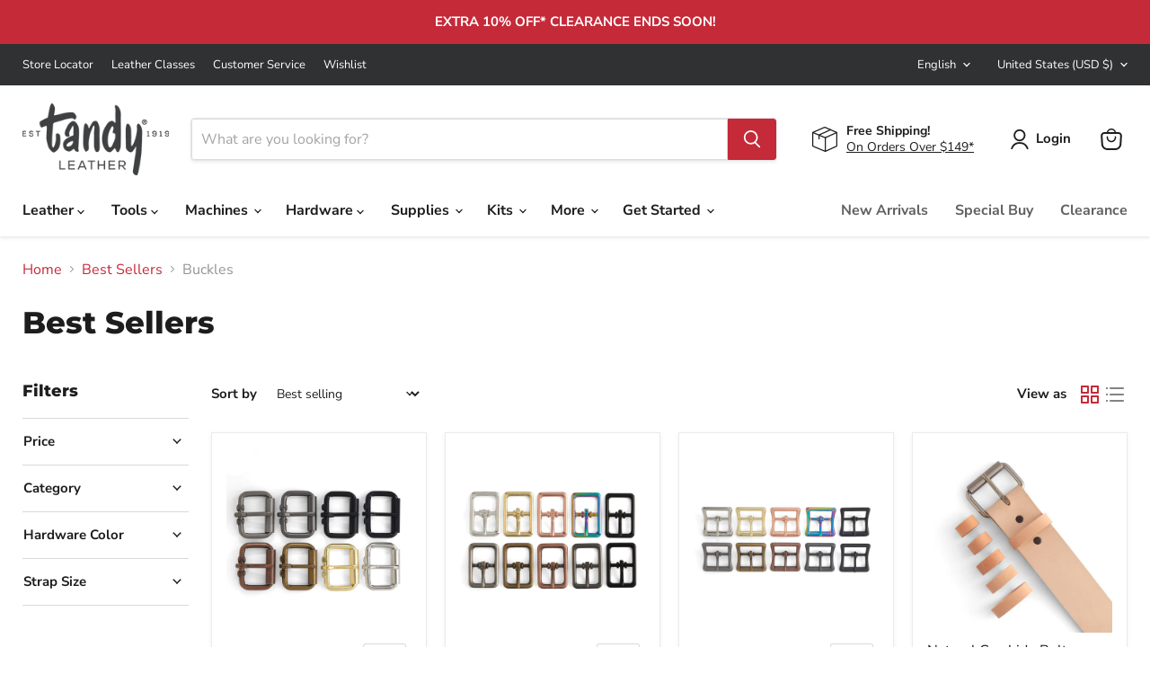

--- FILE ---
content_type: text/css
request_url: https://tandyleather.com/cdn/shop/t/387/assets/custom.css?v=2439254243130162031767806158
body_size: 2566
content:
.swym-button.swym-add-to-wishlist-view-product{z-index:1}@media (max-width: 1024px){#shopify-section-template--16259638755459__b06c2b94-62ee-49a9-bdcc-c50ff63d7b66 section.pxs-image-with-text,#shopify-section-template--16259638755459__38c87b4a-b9ea-4b3d-9380-f4517e973ec5 section.pxs-image-with-text{max-width:82%}}@media (max-width: 851px){#shopify-section-template--16259638755459__ae3fab59-992f-48a9-abd1-d9f0b6274a9f h2.rich-text-heading{margin-top:-24px}.page-commercial-division .pxs-image-with-text-section:first-child{margin-top:3.75rem}.page-commercial-division .rich-text--container{margin-top:78px}}@media (max-width: 820px){#shopify-section-template--16259638755459__9fdbaa25-cbeb-4307-9d0c-5f63228d9d64 .rte .join-bg{font-size:39px}}@media (max-width: 812px){#shopify-section-template--16259638755459__ae3fab59-992f-48a9-abd1-d9f0b6274a9f h2.rich-text-heading{margin-top:-46px}#shopify-section-template--16259638755459__b6e33c4c-cec0-4419-909e-1bc08cd2fbbc h2.rich-text-heading,#shopify-section-template--16259638755459__cdd2f5e7-54b8-4cca-ad2e-784874ce2a80 h2.rich-text-heading{font-size:2.4em}#shopify-section-template--16259638755459__9fdbaa25-cbeb-4307-9d0c-5f63228d9d64 .rte .join-bg{font-size:28px}#shopify-section-template--16259638755459__b06c2b94-62ee-49a9-bdcc-c50ff63d7b66 section.pxs-image-with-text,#shopify-section-template--16259638755459__38c87b4a-b9ea-4b3d-9380-f4517e973ec5 section.pxs-image-with-text{max-width:90%}}@media (max-width: 768px){#shopify-section-template--16259638755459__b06c2b94-62ee-49a9-bdcc-c50ff63d7b66 section.pxs-image-with-text,#shopify-section-template--16259638755459__38c87b4a-b9ea-4b3d-9380-f4517e973ec5 section.pxs-image-with-text{max-width:94%}}@media (max-width: 740px){#shopify-section-template--16259638755459__b06c2b94-62ee-49a9-bdcc-c50ff63d7b66 section.pxs-image-with-text{max-width:90%}}@media (max-width: 667px){#shopify-section-template--16259638755459__ae3fab59-992f-48a9-abd1-d9f0b6274a9f h2.rich-text-heading{margin-top:-102px}#shopify-section-template--16259638755459__9fdbaa25-cbeb-4307-9d0c-5f63228d9d64 .custom-html--container{margin-top:-.875rem}}@media (max-width: 540px){#shopify-section-template--16259638755459__9fdbaa25-cbeb-4307-9d0c-5f63228d9d64 .rte .join-bg{font-size:20px}}@media (max-width: 414px){.page-commercial-division .pxs-image-with-text-section:first-child{margin-top:1.75rem}#shopify-section-template--16259638755459__ae3fab59-992f-48a9-abd1-d9f0b6274a9f h2.rich-text-heading{margin-top:-116px;font-size:22px}#shopify-section-template--16259638755459__b6e33c4c-cec0-4419-909e-1bc08cd2fbbc h2.rich-text-heading,#shopify-section-template--16259638755459__cdd2f5e7-54b8-4cca-ad2e-784874ce2a80 h2.rich-text-heading{font-size:1.7em}#shopify-section-template--16259638755459__b06c2b94-62ee-49a9-bdcc-c50ff63d7b66 section.pxs-image-with-text{max-width:100%}#shopify-section-template--16259638755459__9fdbaa25-cbeb-4307-9d0c-5f63228d9d64 .rte .join-bg{font-size:16px}}@media (max-width: 360px){#shopify-section-template--16259638755459__9fdbaa25-cbeb-4307-9d0c-5f63228d9d64 .rte .join-bg{font-size:15px}}@media (max-width: 280px){#shopify-section-template--16259638755459__ae3fab59-992f-48a9-abd1-d9f0b6274a9f h2.rich-text-heading{font-size:16px}}@media (max-width: 1366px){#shopify-section-template--16259638788227__b8f8be5c-5766-4a88-bb3a-6f020b0b515e h2.image-with-text__heading,#shopify-section-template--16259638788227__9230c923-cb62-40b2-92bf-42578cbb7b15 h2.image-with-text__heading,#shopify-section-template--16259638788227__f225193a-c081-48dc-b2f5-fc3069423f01 h2.image-with-text__heading,#shopify-section-template--16259638788227__ed8abbdd-bb00-4fc3-8481-03dd8ab24946 h2.image-with-text__heading{font-size:2em}}@media (max-width: 736px){#shopify-section-template--16259638788227__d8277fe0-62f9-43e7-a087-b6045d043b3a h2.pxs-image-with-text-heading{font-size:20px}}#shopify-section-template--16260132962435__c5236d1d-839f-4b93-bed3-7ab3eabef9d2 .flex-section{display:flex;align-items:center;justify-content:space-between}@media (max-width: 1180px){#shopify-section-template--16260094427267__71a47919-8992-437f-9968-bae788a5fb0a h2.pxs-image-with-text-heading{font-size:44px}#shopify-section-template--16260094427267__71a47919-8992-437f-9968-bae788a5fb0a h2.pxs-image-with-text-subheading{font-size:26px}}@media (max-width: 1024px){#shopify-section-template--16260094427267__71a47919-8992-437f-9968-bae788a5fb0a h2.pxs-image-with-text-heading{font-size:42px}#shopify-section-template--16260094427267__71a47919-8992-437f-9968-bae788a5fb0a div.pxs-image-with-text-subheading{font-size:24px}#shopify-section-template--16260132962435__87f41b89-64d6-4737-97c9-c4ab08acfc06 h2.promo-block--header{font-size:19px}}@media (max-width: 915px){#shopify-section-template--16260094427267__71a47919-8992-437f-9968-bae788a5fb0a h2.pxs-image-with-text-heading{font-size:30px}#shopify-section-template--16260094427267__71a47919-8992-437f-9968-bae788a5fb0a div.pxs-image-with-text-subheading{font-size:18px}#shopify-section-template--16260094427267__1740fd65-9349-4d39-9dca-b8b41badf704 h2.image-with-text__heading{font-size:28px}#shopify-section-template--16260094427267__1740fd65-9349-4d39-9dca-b8b41badf704 div.image-with-text__text.pxu-lia-element{font-size:20px}#shopify-section-template--16260094427267__8e172ab0-ba35-4164-860a-f9024539a855 h2.home-section--title{font-size:26px}#shopify-section-template--16260094427267__8a0b7607-3e0d-4b4a-9020-b7ac8cf5bd86 div.rich-text-content,#shopify-section-template--16260094427267__c23260d6-0174-4ed3-b835-323c3ae81eed div.rich-text-content,#shopify-section-template--16260094427267__16ed8e03-1582-41b8-8838-cebf7c9e8f8d div.rich-text-content{font-size:24px}#shopify-section-template--16260094427267__8a0b7607-3e0d-4b4a-9020-b7ac8cf5bd86 h2.rich-text-heading,#shopify-section-template--16260094427267__c23260d6-0174-4ed3-b835-323c3ae81eed h2.rich-text-heading,#shopify-section-template--16260094427267__16ed8e03-1582-41b8-8838-cebf7c9e8f8d h2.rich-text-heading{font-size:34px}}@media (max-width: 540px){#shopify-section-template--16260094427267__8e172ab0-ba35-4164-860a-f9024539a855 h2.home-section--title{font-size:24px}}@media (max-width: 414px){#shopify-section-template--16260094427267__71a47919-8992-437f-9968-bae788a5fb0a h2.pxs-image-with-text-heading{font-size:23px}#shopify-section-template--16260094427267__71a47919-8992-437f-9968-bae788a5fb0a div.pxs-image-with-text-subheading{font-size:14px}#shopify-section-template--16260094427267__8a0b7607-3e0d-4b4a-9020-b7ac8cf5bd86 h2.rich-text-heading,#shopify-section-template--16260094427267__c23260d6-0174-4ed3-b835-323c3ae81eed h2.rich-text-heading,#shopify-section-template--16260094427267__16ed8e03-1582-41b8-8838-cebf7c9e8f8d h2.rich-text-heading{font-size:30px}#shopify-section-template--16260094427267__8a0b7607-3e0d-4b4a-9020-b7ac8cf5bd86 div.rich-text-content,#shopify-section-template--16260094427267__c23260d6-0174-4ed3-b835-323c3ae81eed div.rich-text-content,#shopify-section-template--16260094427267__16ed8e03-1582-41b8-8838-cebf7c9e8f8d div.rich-text-content,#shopify-section-template--16260094427267__8e172ab0-ba35-4164-860a-f9024539a855 h2.home-section--title{font-size:18px}#shopify-section-template--16260132962435__c5236d1d-839f-4b93-bed3-7ab3eabef9d2 .flex-section{display:block;text-align:center}#shopify-section-template--16260132962435__87f41b89-64d6-4737-97c9-c4ab08acfc06 h2.home-section--title,#shopify-section-template--16260132962435__10efd7ab-074e-4fd2-982d-e241d5150e1f h2.home-section--title{font-size:28px}}@media (max-width: 393px){#shopify-section-template--16260094427267__71a47919-8992-437f-9968-bae788a5fb0a h2.pxs-image-with-text-heading{font-size:22px}#shopify-section-template--16260094427267__8e172ab0-ba35-4164-860a-f9024539a855 h2.home-section--title{font-size:15px}#shopify-section-template--16260094427267__8a0b7607-3e0d-4b4a-9020-b7ac8cf5bd86 h2.rich-text-heading,#shopify-section-template--16260094427267__c23260d6-0174-4ed3-b835-323c3ae81eed h2.rich-text-heading,#shopify-section-template--16260094427267__16ed8e03-1582-41b8-8838-cebf7c9e8f8d h2.rich-text-heading{font-size:26px}}.page-the-tandy-veg-tan-difference .home-section--title{font-size:1.875em;text-align:left}.page-the-tandy-veg-tan-difference .down-arrow{display:flex;justify-content:center;margin-top:-16%;max-width:50%}.page-the-tandy-veg-tan-difference .down-arrow img{width:6%}.page-the-tandy-veg-tan-difference .tl-columns{display:grid;grid-auto-flow:column;grid-auto-column:1fr;gap:2em}.page-the-tandy-veg-tan-difference .tl-column-mid{border-left:1px solid;border-right:1px solid;padding:0 37px}.page-the-tandy-veg-tan-difference .promo-block--header.pxu-lia-element{font-size:22px}.page-the-tandy-veg-tan-difference .hide-cut{width:62%}.page-the-tandy-veg-tan-difference .tan-img-1{width:78%}.page-the-tandy-veg-tan-difference .tan-img-2,.page-the-tandy-veg-tan-difference .tan-img-3{display:block;margin-bottom:.25rem;width:41%}.page-the-tandy-veg-tan-difference .grades-icon{text-align:center}.page-the-tandy-veg-tan-difference .grade-icon{width:100px}.page-the-tandy-veg-tan-difference .article-table .row{margin-left:0}.page-the-tandy-veg-tan-difference .row{display:flex;margin-left:-20px;margin-right:-20px}.page-the-tandy-veg-tan-difference .col-first{margin-top:.3rem}.page-the-tandy-veg-tan-difference .row .col-4{width:calc(100% / 3 - .1px);padding:0 20px 0 0}.page-the-tandy-veg-tan-difference .weight--container p{line-height:1.2;width:99.65%}.page-the-tandy-veg-tan-difference .icon-odd{text-align:right}.page-the-tandy-veg-tan-difference .row .col-6{width:50%;padding:0 20px}.page-the-tandy-veg-tan-difference .icon-1 img{width:98px}.page-the-tandy-veg-tan-difference .icon-2 img,.page-the-tandy-veg-tan-difference .icon-3 img,.page-the-tandy-veg-tan-difference .icon-4 img{width:75px}.page-the-tandy-veg-tan-difference .article-table table{margin-top:.3rem;width:100%}.page-the-tandy-veg-tan-difference .article-table td{padding:0 16px 10px 0;border-bottom:1px solid}.page-the-tandy-veg-tan-difference .article-table .ounce{font-size:1.25rem;line-height:1.5}.page-the-tandy-veg-tan-difference .article-table .no-border{border-bottom:transparent}.page-the-tandy-veg-tan-difference .article-table .right-table{padding-left:20px;margin-left:-5.26rem;border-left:1px solid}.page-the-tandy-veg-tan-difference .article-table:before,.page-the-tandy-veg-tan-difference .article-table:after{content:"";display:block;margin:0 auto;width:100%;border-bottom:1px solid}#shopify-section-template--16260641390723__4c79b572-e952-426f-aeac-c529390adff5 .custom-liquid--container{margin-top:10.5rem}.page-the-tandy-veg-tan-difference .row .col-6.icon-1,.page-the-tandy-veg-tan-difference .row .col-6.icon-3{text-align:right}.page-the-tandy-veg-tan-difference .weight-table{display:flex;justify-content:center;width:100%}@media (max-width: 1180px){.page-the-tandy-veg-tan-difference .down-arrow{margin-top:-14%}}@media (max-width: 1024px){.page-the-tandy-veg-tan-difference .down-arrow{margin-top:-12%}.page-the-tandy-veg-tan-difference .col-first{margin-top:20px}.page-the-tandy-veg-tan-difference .tan-img-1{width:100%}.page-the-tandy-veg-tan-difference .tan-img-2,.page-the-tandy-veg-tan-difference .tan-img-3{width:59%}.page-the-tandy-veg-tan-difference .hide-cut{width:80%}.page-the-tandy-veg-tan-difference .row .col-6.icon-left{padding-left:0}.page-the-tandy-veg-tan-difference .article-table .row{flex-direction:column;align-items:center}.page-the-tandy-veg-tan-difference .row-mobile{display:inline-flex;padding:0}.page-the-tandy-veg-tan-difference .article-table .row{margin-left:-10px}.page-the-tandy-veg-tan-difference .row .col-6.icon-1,.page-the-tandy-veg-tan-difference .row .col-6.icon-3{margin-bottom:16px}.page-the-tandy-veg-tan-difference .weight-table{padding-top:20px}}@media (max-width: 915px){.page-the-tandy-veg-tan-difference .down-arrow{margin-top:-8%}}@media (max-width: 844px){.page-the-tandy-veg-tan-difference .weight-icons{margin-left:-15px}}@media (max-width: 812px){.page-the-tandy-veg-tan-difference .down-arrow{margin-top:-10%}.page-the-tandy-veg-tan-difference .left-table{margin-right:30px}}@media (max-width: 768px){#shopify-section-template--16260641390723__b55ae166-721e-4b01-9e2c-ade5f2975200 div.pxs-image-with-text-subheading{font-size:.95em}.page-the-tandy-veg-tan-difference section div.tl-columns{display:block}.page-the-tandy-veg-tan-difference .tan-img-1{width:56%}.page-the-tandy-veg-tan-difference .tan-img-2,.page-the-tandy-veg-tan-difference .tan-img-3{width:28%}.page-the-tandy-veg-tan-difference .hide-cut{width:48%}.page-the-tandy-veg-tan-difference .hide-cut{display:block;margin:0 auto;width:48%}.page-the-tandy-veg-tan-difference .tl-column-mid{border-left:none;border-right:none;padding:0}.page-the-tandy-veg-tan-difference .tl-column-mid{padding:20px 0;border-top:1px solid #000;border-bottom:1px solid #000;border-left:none;border-right:none}.page-the-tandy-veg-tan-difference .grades-icon{margin-bottom:20px}.page-the-tandy-veg-tan-difference .tl-column-3{margin-top:20px}.page-the-tandy-veg-tan-difference .article-table .col-4.right-table{padding-left:15px;margin-left:-1.26rem}.page-the-tandy-veg-tan-difference .row .col-4{padding:0}.page-the-tandy-veg-tan-difference .left-table{margin-right:19px}.page-the-tandy-veg-tan-difference .article-table table{width:108%}.page-the-tandy-veg-tan-difference .weight-icons{margin-left:12px}}@media (max-width: 736px){.page-the-tandy-veg-tan-difference .left-table{margin-right:0}}@media (max-width: 720px){.page-the-tandy-veg-tan-difference .weight-table{width:106%}}@media (max-width: 653px){.page-the-tandy-veg-tan-difference .down-arrow{max-width:inherit}}@media (max-width: 540px){.page-the-tandy-veg-tan-difference .weight-table{width:126%}.page-the-tandy-veg-tan-difference .row .col-6.icon-1,.page-the-tandy-veg-tan-difference .row .col-6.icon-2{margin-left:-38px}}@media (max-width: 414px){.page-the-tandy-veg-tan-difference .down-arrow{margin-top:-20%}.page-the-tandy-veg-tan-difference .weight-icons{display:inline-flex;align-items:center;margin-left:-15px}.page-the-tandy-veg-tan-difference .tan-img-1{width:86%}.page-the-tandy-veg-tan-difference .tan-img-2,.page-the-tandy-veg-tan-difference .tan-img-3{width:46%}.page-the-tandy-veg-tan-difference .hide-cut{width:68%}.page-the-tandy-veg-tan-difference .left-table{margin-right:18px}.page-the-tandy-veg-tan-difference .article-table table{width:112%}.page-the-tandy-veg-tan-difference .weight-table{width:113%}.page-the-tandy-veg-tan-difference .article-table .col-4.right-table{padding-left:12px}}@media (max-width: 390px){.page-the-tandy-veg-tan-difference .row .col-4{padding-right:4px}.page-the-tandy-veg-tan-difference .weight-table{width:122%}}@media (max-width: 360px){.page-the-tandy-veg-tan-difference .promo-block--header.pxu-lia-element{font-size:21px}}.page-leatherbound-legacy .article-row .article-header a{position:absolute;left:0;top:0;width:100%;height:100%}.page-leatherbound-legacy .article-row .article-header a .thumb-overlay{position:absolute;left:0;top:0;width:100%;height:100%;z-index:1;background-color:#0000001a}.page-leatherbound-legacy .article-row .article-header a .play{position:absolute;left:50%;top:50%;background-size:50%;background-repeat:no-repeat;width:91px;height:64px;opacity:.8;margin-top:-32px;margin-left:-15px;z-index:2}.page-leatherbound-legacy .play{background-image:url(/cdn/shop/t/119/assets/play.png?v=1646933385);width:91px;height:125px;opacity:.65;transition:opacity .3s ease-in-out}.page-leatherbound-legacy .article-subhead{color:#c52a39}.page-leatherbound-legacy .tl-explore-tandy-tv{margin-top:12px;margin-bottom:24px}.page-leatherbound-legacy .tandy-tv-row a{color:initial}.page-leatherbound-legacy .tl-center,.page-tandy-leather-classes h2{text-align:center}.page-leatherbound-legacy .row{display:flex;margin-left:-20px;margin-right:-20px}.page-leatherbound-legacy .custom-liquid--container .inner-content h2,.page-leatherbound-legacy .custom-liquid--container .inner-content h3,.page-leatherbound-legacy .custom-liquid--container .bottom-content{color:#fff}.page-leatherbound-legacy .row .col-6{width:50%;padding:0 20px}.page-leatherbound-legacy .bottom-content.col-6{display:flex;justify-content:center;padding:50px 40px;background-size:cover;background-repeat:no-repeat}.page-leatherbound-legacy .bottom-content a{color:#000!important;background:#fff;border:1px solid #fff}.page-leatherbound-legacy .bottom-content{display:flex;align-items:center;padding:50px 40px;background-size:cover;background-repeat:no-repeat}.page-leatherbound-legacy .rich-text-wide{max-width:53.125rem}.page-leather-together-foundation .promo-block--text{font-size:18px}.page-leather-together-foundation .rte a{color:initial}.page-leather-together-foundation .promo-grid--inner a.promo-block--content{min-height:500px}.page-careers .pxs-image-with-text-wrapper{max-width:78%;margin:0 auto}.tl-store-landing-page .page-content.rte{display:none}.tl-store-landing-page .row{display:flex;margin-left:-20px;margin-right:-20px}.tl-store-landing-page #landing-template .store-row .col-6{padding:0 20px;width:100%}.tl-store-landing-page #landing-template .land-meta{padding:0 20px 50px;width:100%;max-width:850px}.tl-store-landing-page #landing-template .land-meta>img{object-fit:contain;width:100%}.tl-store-landing-page #landing-template .store-header{display:flex}.tl-store-landing-page #landing-template .store-header img{object-fit:contain;padding:24px 15px;height:100px}.tl-store-landing-page #landing-template h1{margin:.67em 0 0}.tl-store-landing-page #landing-template .land-meta-container h2,.tl-store-landing-page #landing-template .store-details h2{font-family:big-caslon-fb,serif!important;font-size:20px;line-height:1.4}.tl-store-landing-page #landing-template h2{margin-top:.42em;color:#ccc}.tl-store-landing-page #landing-template .land-info-container{display:flex;align-items:flex-start;justify-content:flex-start;letter-spacing:1px}.tl-store-landing-page #landing-template .land-meta-container h3,.tl-store-landing-page #landing-template .store-details h3{font-size:12px;font-weight:600;color:#c52a39;text-transform:uppercase;margin-top:20px;margin-bottom:25px}.tl-store-landing-page #landing-template .land-info-container h3{font-size:17px;font-weight:600;margin-bottom:5px}.tl-store-landing-page #landing-template .land-meta-container h3{margin-top:10px}.tl-store-landing-page #landing-template .land-info-container p{font-size:17px;font-weight:300;line-height:1.4;margin-top:5px}.tl-store-landing-page #landing-template .tl-cta{display:flex;align-items:center}.tl-store-landing-page #landing-template .land-meta-container p,.tl-store-landing-page #landing-template .store-details p{font-size:17px}.tl-store-landing-page #landing-template .store-details{margin-bottom:60px}.tl-store-landing-page #landing-template .land-map p{margin:0;height:100%;width:100%}.tl-store-landing-page #landing-template .land-map iframe{height:100%;width:100%}@media (min-width: 500px){.tl-store-landing-page #landing-template .land-hours{margin-right:40px}}.newsletter-success-button a{color:#fff}.page-art-of-gifting .promo-grid__columns--4 .promo-block--content-wrapper{padding-top:12px;padding-bottom:12px;background:#000}.page-art-of-gifting .promo-grid__columns--4 .promo-block--header.pxu-lia-element{font-size:16px;font-weight:700}.page-art-of-gifting .promo-grid__columns--4 .promo-block--content.promo-block--content-align-bottom-center{padding:1.75rem 0 0}.page-art-of-gifting .button-primary:not(.disabled):hover,.page-art-of-gifting .rte a{color:#fff}.page-art-of-gifting .promo-grid__columns--4 .promo-block--text.pxu-lia-element{font-size:14px}.page-art-of-gifting .tl-center,.page-tandy-leather-classes h2{text-align:center}.page-contact-us .rte table{overflow-wrap:break-word;white-space:initial}@media screen and (min-width: 1024px){.page-contact-us .custom-html--container{max-width:50%}}.blog-leathercraft-library #header-image{width:25%;background-position:center;background-size:cover}.blog-leathercraft-library figure.article-image{display:none}.blog--container header{display:none}.blog-tandy-blog #shopify-section-single-leathercraft-library #header,.blog-tandy-blog .tl-legal{display:none}.page-tandypro-by-cobra header+.page-content{max-width:1350px}.page-tandypro-by-cobra .page-title{display:none}.page-tandypro-by-cobra .kld_btn{color:#fff}*:focus-visible{border:2px solid black}.skip-link{position:absolute;left:-10000px;top:0;padding:12px;background-color:#fff;color:#000;border:2px solid black;border-radius:5px;z-index:999999999}.skip-link:focus-visible{left:0}.visually-hidden{position:absolute;left:-10000px}.announcement-bar,.featured-collection__title-card-heading,.utils-viewtoggle-label,.small-promo-content_heading,.productitem__badge,.highlights-banner__heading,.pxs-image-with-text-button,.promo-block--content-wrapper .button-primary,.product__badge{font-weight:unset!important}
/*# sourceMappingURL=/cdn/shop/t/387/assets/custom.css.map?v=2439254243130162031767806158 */
